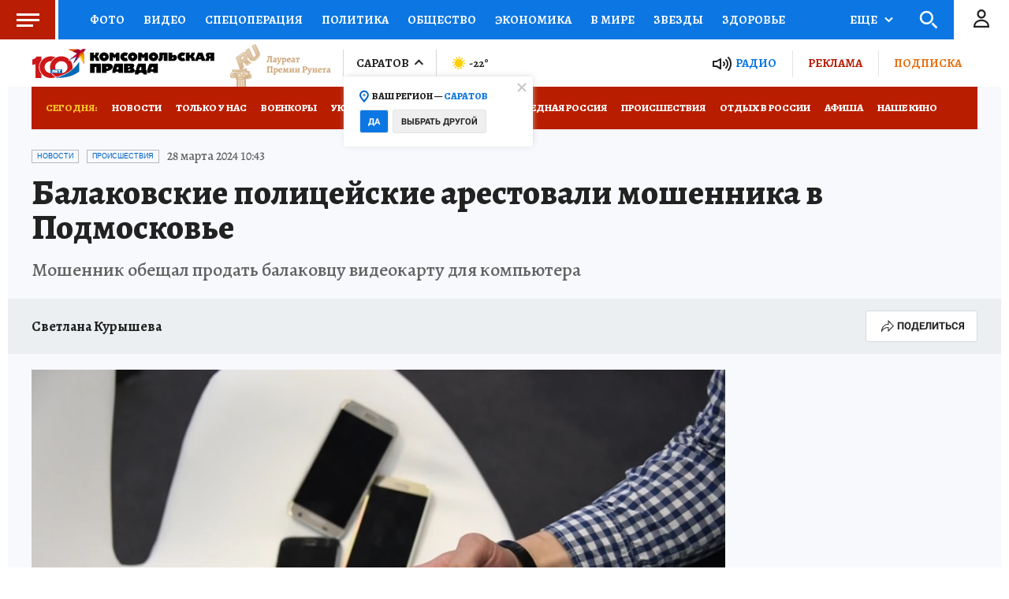

--- FILE ---
content_type: text/html
request_url: https://tns-counter.ru/nc01a**R%3Eundefined*kp_ru/ru/UTF-8/tmsec=kp_ru/621762496***
body_size: 14
content:
FA886C16697471FFG1769239039:FA886C16697471FFG1769239039